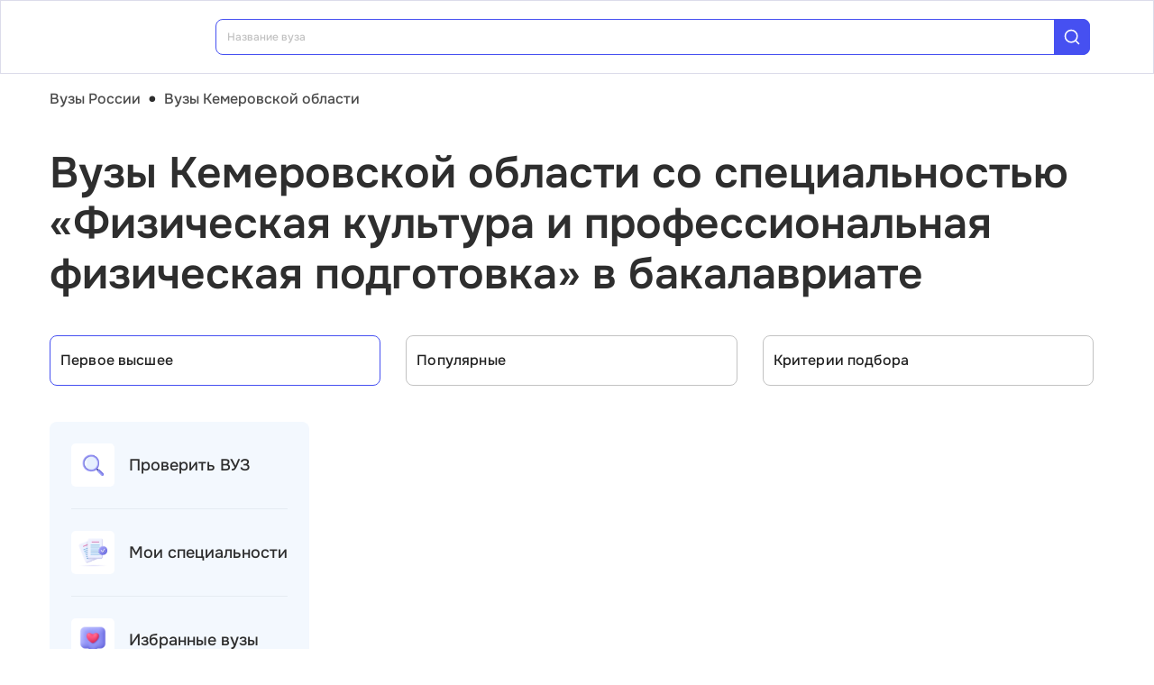

--- FILE ---
content_type: text/html; charset=utf-8
request_url: https://vuz.edunetwork.ru/42/?spec=2009
body_size: 24857
content:
<!DOCTYPE html><html lang=ru dir=ltr><head><title>Специальность «Физическая культура и профессиональная физическая подготовка» в бакалавриате — вузы Кемеровской области</title><meta name="yandex-verification" content="4ecf30ba0913113d" data-qmeta="yandexVerification"><meta name="google-site-verification" content="Xzk-kFTUwY8sGJqJwFgtsnv3JMd4E9N1yF1zx74Os90" data-qmeta="googleSiteVerification"><meta name="robots" content="noindex" data-qmeta="robots"><meta name="description" content="Все вузы Кемеровской области со специальностью Физическая культура и профессиональная физическая подготовка (44.06.01) в бакалавриате" data-qmeta="description"><meta name="keywords" content="Физическая культура и профессиональная физическая подготовка 44.06.01 вузы Кемеровской области университеты институты" data-qmeta="keywords"><meta property="og:title" content="Специальность «Физическая культура и профессиональная физическая подготовка» в бакалавриате — вузы Кемеровской области" data-qmeta="ogTitle"><meta name="og:description" content="Все вузы Кемеровской области со специальностью Физическая культура и профессиональная физическая подготовка (44.06.01) в бакалавриате" data-qmeta="ogDescription"><meta name="og:image" content="https://vuz.edunetwork.ru/favicon.ico" data-qmeta="ogImage"><meta property="og:type" content="website" data-qmeta="ogType"><meta property="og:site_name" content="Едунетворк – вузы и колледжи" data-qmeta="ogSiteName"><meta property="og:url" content="https://vuz.edunetwork.ru/42/" data-qmeta="ogUrl"><meta property="og:site" content="https://vuz.edunetwork.ru/42/" data-qmeta="ogSite"><link rel="canonical" href="https://vuz.edunetwork.ru/42/" data-qmeta="canonical"><script type="application/ld+json" data-qmeta="soBreadcrumbs">{"@context":"https://schema.org","@type":"BreadcrumbList","itemListElement":[{"@type":"ListItem","position":1,"name":"Вузы России","item":"https://vuz.edunetwork.ru/"},{"@type":"ListItem","position":2,"name":"Вузы Кемеровской области","item":"https://vuz.edunetwork.ru/42/"},{"@type":"ListItem","position":3,"name":"Вузы Кемеровской области со специальностью «Физическая культура и профессиональная физическая подготовка» в бакалавриате"}]}</script><script type="application/ld+json" data-qmeta="soPortalOrganization">{"@context":"https://schema.org","@type":"Organization","name":"Edunetwork","url":"https://vuz.edunetwork.ru","logo":"https://vuz.edunetwork.ru/img/logo.svg","contactPoint":{"@type":"ContactPoint","telephone":"+7-800-302-36-20","contactType":"customer service","availableLanguage":["Russian"]}}</script><script type="application/ld+json" data-qmeta="soPageListing">{"@context":"https://schema.org","@type":"ItemList","name":"Специальность «Физическая культура и профессиональная физическая подготовка» в бакалавриате — вузы Кемеровской области","description":"Все вузы Кемеровской области со специальностью Физическая культура и профессиональная физическая подготовка (44.06.01) в бакалавриате","url":"https://vuz.edunetwork.ru/42/","numberOfItems":2,"itemListElement":[{"@type":"ListItem","position":1,"url":"https://vuz.edunetwork.ru/42/17/v266/","name":"Кемеровский государственный университет"},{"@type":"ListItem","position":2,"url":"https://vuz.edunetwork.ru/42/17/v265/","name":"Кемеровский государственный институт культуры"}]}</script><script type="text/javascript" defer data-qmeta="yandexMetrika">(function(m,e,t,r,i,k,a){m[i]=m[i]||function(){(m[i].a=m[i].a||[]).push(arguments)};m[i].l=1*new Date();for(var j=0;j<document.scripts.length;j++){if(document.scripts[j].src===r){return}}k=e.createElement(t),a=e.getElementsByTagName(t)[0],k.async=1,k.src=r,a.parentNode.insertBefore(k,a)})(window,document,"script","https://mc.yandex.ru/metrika/tag.js","ym");ym(1493507,"init",{clickmap:true,trackLinks:true,accurateTrackBounce:true,webvisor:true});</script><script type="text/javascript" defer data-qmeta="googleTagManager">(function(w,d,s,l,i){w[l]=w[l]||[];w[l].push({"gtm.start":new Date().getTime(),event:"gtm.js"});var f=d.getElementsByTagName(s)[0],j=d.createElement(s),dl=l!="dataLayer"?"&l="+l:"";j.async=true;j.src="https://www.googletagmanager.com/gtm.js?id="+i+dl;f.parentNode.insertBefore(j,f)})(window,document,"script","dataLayer","GTM-T2WP5BF");</script><script type="text/javascript" defer data-qmeta="topMail">var _tmr = window._tmr || (window._tmr = []);_tmr.push({id: "3638565", type: "pageView", start: (new Date()).getTime()});(function (d, w, id) {if (d.getElementById(id)) return;var ts = d.createElement("script"); ts.type = "text/javascript"; ts.async = true; ts.id = id;ts.src = "https://top-fwz1.mail.ru/js/code.js";var f = function () {var s = d.getElementsByTagName("script")[0]; s.parentNode.insertBefore(ts, s);};if (w.opera == "[object Opera]") { d.addEventListener("DOMContentLoaded", f, false); } else { f(); }})(document, window, "tmr-code");</script><script type="text/javascript" defer data-qmeta="varioqub">
    (function(e, x, pe, r, i, me, nt){
    e[i]=e[i]||function(){(e[i].a=e[i].a||[]).push(arguments)},
    me=x.createElement(pe),me.async=1,me.src=r,nt=x.getElementsByTagName(pe)[0],me.addEventListener('error',function(){function cb(t){t=t[t.length-1],'function'==typeof t&&t({flags:{}})};Array.isArray(e[i].a)&&e[i].a.forEach(cb);e[i]=function(){cb(arguments)}}),nt.parentNode.insertBefore(me,nt)})
    (window, document, 'script', 'https://abt.s3.yandex.net/expjs/latest/exp.js', 'ymab');
    ymab('metrika.1493507', 'init'/*, {clientFeatures}, {callback}*/);
  </script><base href=/ ><meta charset=utf-8><meta name=format-detection content="telephone=no"><meta name=msapplication-tap-highlight content=no><meta name=viewport content="user-scalable=no,initial-scale=1,maximum-scale=1,minimum-scale=1,width=device-width"><link rel=apple-touch-icon sizes=180x180 href=/apple-touch-icon.png><link rel=icon type=image/png sizes=32x32 href=/favicon-32x32.png><link rel=icon type=image/png sizes=16x16 href=/favicon-16x16.png><link rel=manifest href=/site.webmanifest><link rel=mask-icon href=/safari-pinned-tab.svg color=#5bbad5><meta name=apple-mobile-web-app-title content=Edunetwork><meta name=application-name content=Edunetwork><meta name=msapplication-TileColor content=#da532c><meta name=theme-color content=#ffffff> <link rel="stylesheet" href="/css/vendor.34bc4b16.css"><link rel="stylesheet" href="/css/app.9ef9ac64.css"><link rel="stylesheet" href="/css/118.327e50dc.css"><link rel="stylesheet" href="/css/chunk-common.f3eebb63.css"><link rel="stylesheet" href="/css/293.0b47286b.css"></head><body class="desktop no-touch body--light" data-server-rendered><noscript data-qmeta="topMail"><div><img src="https://top-fwz1.mail.ru/counter?id=3638565;js=na" style="position:absolute;left:-9999px;" alt="Top.Mail.Ru" /></div></noscript><script id="qmeta-init">window.__Q_META__={"title":"Специальность «Физическая культура и профессиональная физическая подготовка» в бакалавриате — вузы Кемеровской области","meta":{"yandexVerification":{"name":"yandex-verification","content":"4ecf30ba0913113d"},"googleSiteVerification":{"name":"google-site-verification","content":"Xzk-kFTUwY8sGJqJwFgtsnv3JMd4E9N1yF1zx74Os90"},"robots":{"name":"robots","content":"noindex"},"description":{"name":"description","content":"Все вузы Кемеровской области со специальностью Физическая культура и профессиональная физическая подготовка (44.06.01) в бакалавриате"},"keywords":{"name":"keywords","content":"Физическая культура и профессиональная физическая подготовка 44.06.01 вузы Кемеровской области университеты институты"},"ogTitle":{"property":"og:title","content":"Специальность «Физическая культура и профессиональная физическая подготовка» в бакалавриате — вузы Кемеровской области"},"ogDescription":{"name":"og:description","content":"Все вузы Кемеровской области со специальностью Физическая культура и профессиональная физическая подготовка (44.06.01) в бакалавриате"},"ogImage":{"name":"og:image","content":"https://vuz.edunetwork.ru/favicon.ico"},"ogType":{"property":"og:type","content":"website"},"ogSiteName":{"property":"og:site_name","content":"Едунетворк – вузы и колледжи"},"ogUrl":{"property":"og:url","content":"https://vuz.edunetwork.ru/42/"},"ogSite":{"property":"og:site","content":"https://vuz.edunetwork.ru/42/"}},"link":{"canonical":{"rel":"canonical","href":"https://vuz.edunetwork.ru/42/"}},"htmlAttr":{},"bodyAttr":{},"script":{"soBreadcrumbs":{"type":"application/ld+json","innerHTML":"{\"@context\":\"https://schema.org\",\"@type\":\"BreadcrumbList\",\"itemListElement\":[{\"@type\":\"ListItem\",\"position\":1,\"name\":\"Вузы России\",\"item\":\"https://vuz.edunetwork.ru/\"},{\"@type\":\"ListItem\",\"position\":2,\"name\":\"Вузы Кемеровской области\",\"item\":\"https://vuz.edunetwork.ru/42/\"},{\"@type\":\"ListItem\",\"position\":3,\"name\":\"Вузы Кемеровской области со специальностью «Физическая культура и профессиональная физическая подготовка» в бакалавриате\"}]}"},"soPortalOrganization":{"type":"application/ld+json","innerHTML":"{\"@context\":\"https://schema.org\",\"@type\":\"Organization\",\"name\":\"Edunetwork\",\"url\":\"https://vuz.edunetwork.ru\",\"logo\":\"https://vuz.edunetwork.ru/img/logo.svg\",\"contactPoint\":{\"@type\":\"ContactPoint\",\"telephone\":\"+7-800-302-36-20\",\"contactType\":\"customer service\",\"availableLanguage\":[\"Russian\"]}}"},"soPageListing":{"type":"application/ld+json","innerHTML":"{\"@context\":\"https://schema.org\",\"@type\":\"ItemList\",\"name\":\"Специальность «Физическая культура и профессиональная физическая подготовка» в бакалавриате — вузы Кемеровской области\",\"description\":\"Все вузы Кемеровской области со специальностью Физическая культура и профессиональная физическая подготовка (44.06.01) в бакалавриате\",\"url\":\"https://vuz.edunetwork.ru/42/\",\"numberOfItems\":2,\"itemListElement\":[{\"@type\":\"ListItem\",\"position\":1,\"url\":\"https://vuz.edunetwork.ru/42/17/v266/\",\"name\":\"Кемеровский государственный университет\"},{\"@type\":\"ListItem\",\"position\":2,\"url\":\"https://vuz.edunetwork.ru/42/17/v265/\",\"name\":\"Кемеровский государственный институт культуры\"}]}"},"yandexMetrika":{"type":"text/javascript","innerHTML":"(function(m,e,t,r,i,k,a){m[i]=m[i]||function(){(m[i].a=m[i].a||[]).push(arguments)};m[i].l=1*new Date();for(var j=0;j<document.scripts.length;j++){if(document.scripts[j].src===r){return}}k=e.createElement(t),a=e.getElementsByTagName(t)[0],k.async=1,k.src=r,a.parentNode.insertBefore(k,a)})(window,document,\"script\",\"https://mc.yandex.ru/metrika/tag.js\",\"ym\");ym(1493507,\"init\",{clickmap:true,trackLinks:true,accurateTrackBounce:true,webvisor:true});","defer":true},"googleTagManager":{"type":"text/javascript","innerHTML":"(function(w,d,s,l,i){w[l]=w[l]||[];w[l].push({\"gtm.start\":new Date().getTime(),event:\"gtm.js\"});var f=d.getElementsByTagName(s)[0],j=d.createElement(s),dl=l!=\"dataLayer\"?\"&l=\"+l:\"\";j.async=true;j.src=\"https://www.googletagmanager.com/gtm.js?id=\"+i+dl;f.parentNode.insertBefore(j,f)})(window,document,\"script\",\"dataLayer\",\"GTM-T2WP5BF\");","defer":true},"topMail":{"type":"text/javascript","innerHTML":"var _tmr = window._tmr || (window._tmr = []);_tmr.push({id: \"3638565\", type: \"pageView\", start: (new Date()).getTime()});(function (d, w, id) {if (d.getElementById(id)) return;var ts = d.createElement(\"script\"); ts.type = \"text/javascript\"; ts.async = true; ts.id = id;ts.src = \"https://top-fwz1.mail.ru/js/code.js\";var f = function () {var s = d.getElementsByTagName(\"script\")[0]; s.parentNode.insertBefore(ts, s);};if (w.opera == \"[object Opera]\") { d.addEventListener(\"DOMContentLoaded\", f, false); } else { f(); }})(document, window, \"tmr-code\");","defer":true},"varioqub":{"type":"text/javascript","innerHTML":"\n    (function(e, x, pe, r, i, me, nt){\n    e[i]=e[i]||function(){(e[i].a=e[i].a||[]).push(arguments)},\n    me=x.createElement(pe),me.async=1,me.src=r,nt=x.getElementsByTagName(pe)[0],me.addEventListener('error',function(){function cb(t){t=t[t.length-1],'function'==typeof t&&t({flags:{}})};Array.isArray(e[i].a)&&e[i].a.forEach(cb);e[i]=function(){cb(arguments)}}),nt.parentNode.insertBefore(me,nt)})\n    (window, document, 'script', 'https://abt.s3.yandex.net/expjs/latest/exp.js', 'ymab');\n    ymab('metrika.1493507', 'init'/*, {clientFeatures}, {callback}*/);\n  ","defer":true}}}</script> <div id=q-app><!--[--><div class="q-layout q-layout--standard s-layout" style="min-height:0px;" tabindex="-1"><!----><!----><header class="q-header q-layout__section--marginal fixed-top m-header" style=""><div class="container"><div class="q-toolbar row no-wrap items-center m-header__toolbar" role="toolbar"><a href="https://edunetwork.ru" title="Edunetwork" class="m-header__logo"><div class="q-img q-img--menu" style="width:41px;" role="img" aria-label="Edunetwork-logo"><div style="padding-bottom:56.24929688378895%;"></div><div class="q-img__content absolute-full q-anchor--skip"></div></div></a><button class="q-btn q-btn-item non-selectable no-outline q-btn--flat q-btn--rectangle text-dark q-btn--actionable q-focusable q-hoverable q-btn--no-uppercase m-header__city-select gt-md a-ml-8 m-header--btn" style="" tabindex="0" type="button"><span class="q-focus-helper"></span><span class="q-btn__content text-center col items-center q-anchor--skip justify-center row no-wrap text-no-wrap"><span class="text-medium-s ellipsis">Кемеровская область</span><i class="q-icon notranslate material-symbols-outlined a-ml-8" style="" aria-hidden="true" role="presentation">expand_more</i></span></button><div class="a-header-org-search m-header__search"><div class="a-header-org-search__wrap"><label class="q-field row no-wrap items-start q-field--filled q-select q-field--auto-height q-select--with-input q-select--without-chips q-select--single a-header-org-search__search" style=""><!----><div class="q-field__inner relative-position col self-stretch"><div class="q-field__control relative-position row no-wrap bg-blue-gray text-stroke" tabindex="-1"><div class="q-field__control-container col relative-position row no-wrap q-anchor--skip"><div class="q-field__native row items-center"><input class="q-field__input q-placeholder col text-medium-xs" style="" value type="search" tabindex="0" role="combobox" aria-readonly="false" aria-autocomplete="list" aria-expanded="false" aria-controls="null_lb" placeholder="Название вуза"></div><!----></div><div class="q-field__append q-field__marginal row no-wrap items-center"><div class="a-header-org-search__append"><i class="q-icon" style="font-size:1.3rem;" aria-hidden="true" role="presentation"><svg viewBox="0 0 20 20"><use xlink:href="/icons/edu.svg?20251121-2125#search_1"></use></svg></i></div></div><!----><!----></div><!----></div><!----></label></div></div><div class="m-header__subdomains row gt-md"><a class="q-btn q-btn-item non-selectable no-outline q-btn--flat q-btn--rectangle q-btn--square text-white q-btn--actionable q-focusable q-hoverable q-btn--no-uppercase q-btn--square a-header-subdomain a-header-subdomain--active text-medium-s col a-mr-8" style="" tabindex="0"><span class="q-focus-helper"></span><span class="q-btn__content text-center col items-center q-anchor--skip justify-center row"><span class="block">Вузы</span></span></a><a class="q-btn q-btn-item non-selectable no-outline q-btn--flat q-btn--rectangle q-btn--square text-dark q-btn--actionable q-focusable q-hoverable q-btn--no-uppercase q-btn--square a-header-subdomain text-medium-s col" style="" tabindex="0" href="https://college.edunetwork.ru"><span class="q-focus-helper"></span><span class="q-btn__content text-center col items-center q-anchor--skip justify-center row"><span class="block">Колледжи</span></span></a></div><!----><button class="q-btn q-btn-item non-selectable no-outline q-btn--outline q-btn--rectangle text-primary q-btn--actionable q-focusable q-hoverable a-button text-medium-m m-header__login m-header__login--unauthorized a-button--sm gt-md m-header__login m-header__login--unauthorized a-button--sm gt-md" style="--0dd27626:unset;" tabindex="0" type="button"><span class="q-focus-helper"></span><span class="q-btn__content text-center col items-center q-anchor--skip justify-center row"><span class="block">Войти</span><!--[--><!--]--></span></button><!----><ul class="a-header-menu-list text-medium-s m-header__menu gt-md"><!--[--><li><a href="/100/" class=""><!--[-->Топ-100 Вузов<!--]--></a></li><li><a href="https://edunetwork.ru/test/prof/"><!--[-->Профтест<!--]--></a></li><li><a href="/42/ege/" class=""><!--[-->Калькулятор ЕГЭ/ОГЭ<!--]--></a></li><li><a href="https://edunetwork.ru/professions/"><!--[-->Каталог профессий<!--]--></a></li><li><a href="/abiturientam/" class=""><!--[-->Для абитуриентов<!--]--></a></li><li><a href="https://edunetwork.ru/blog/"><!--[-->Блог<!--]--></a></li><!--]--></ul></div></div><!----></header><div class="q-drawer-container"><aside class="q-drawer q-drawer--right q-layout--prevent-focus q-drawer--standard fixed" style="width:0px;transform:translateX(0px);top:128px;"><div class="q-drawer__content fit scroll column m-burger"><div class="q-scrollarea m-burger__scroll"><div class="q-scrollarea__container scroll relative-position fit hide-scrollbar"><div class="q-scrollarea__content absolute" style=""><!----><div class="container"><div class="q-list a-burger-item text-medium-s"><div class="q-item q-item-type row no-wrap q-item--clickable q-link cursor-pointer q-focusable q-hoverable a-menu-item text-dark" style="" role="listitem" tabindex="0"><div class="q-focus-helper" tabindex="-1"></div><div class="q-item__section column q-item__section--side justify-center q-item__section--avatar a-menu-item__icon"><i class="q-icon" style="font-size:1.375rem;" aria-hidden="true" role="presentation"><svg viewBox="0 0 23 22"><use xlink:href="/icons/edu.svg?20251121-2125#map_pin"></use></svg></i></div><div class="q-item__section column q-item__section--main justify-center"><div style="" class="q-item__label">Кемеровская область</div></div></div><!--[--><!--]--></div><div class="q-list a-burger-item text-medium-s m-burger__item"><div class="q-item q-item-type row no-wrap q-item--clickable q-link cursor-pointer q-focusable q-hoverable a-menu-item text-dark m-burger__item m-burger__item" style="" role="listitem" tabindex="0"><div class="q-focus-helper" tabindex="-1"></div><div class="q-item__section column q-item__section--side justify-center q-item__section--avatar a-menu-item__icon"><i class="q-icon" style="font-size:1.375rem;" aria-hidden="true" role="presentation"><svg viewBox="0 0 22 22"><use xlink:href="/icons/edu.svg?20251121-2125#account_circle"></use></svg></i></div><div class="q-item__section column q-item__section--main justify-center"><div style="" class="q-item__label">Войти в профиль</div></div></div><!--[--><!--]--></div><!----><a href="/favorites/org/" class=""><!--[--><div class="q-list a-burger-item text-medium-s m-burger__item"><div class="q-item q-item-type row no-wrap q-item--clickable q-link cursor-pointer q-focusable q-hoverable a-menu-item text-dark m-burger__item m-burger__item" style="" role="listitem" tabindex="0"><div class="q-focus-helper" tabindex="-1"></div><div class="q-item__section column q-item__section--side justify-center q-item__section--avatar a-menu-item__icon"><i class="q-icon" style="font-size:1.375rem;" aria-hidden="true" role="presentation"><svg viewBox="0 0 20 20"><use xlink:href="/icons/edu.svg?20251121-2125#favorite"></use></svg></i></div><div class="q-item__section column q-item__section--main justify-center"><div style="" class="q-item__label">Избранное</div></div></div><!--[--><!--]--></div><!--]--></a><a href="/100/" class=""><!--[--><div class="q-list a-burger-item text-medium-s m-burger__item"><div class="q-item q-item-type row no-wrap q-item--clickable q-link cursor-pointer q-focusable q-hoverable a-menu-item text-dark m-burger__item m-burger__item" style="" role="listitem" tabindex="0"><div class="q-focus-helper" tabindex="-1"></div><div class="q-item__section column q-item__section--side justify-center q-item__section--avatar a-menu-item__icon"><i class="q-icon" style="font-size:1.375rem;" aria-hidden="true" role="presentation"><svg viewBox="0 0 20 20"><use xlink:href="/icons/edu.svg?20251121-2125#chart_zoom"></use></svg></i></div><div class="q-item__section column q-item__section--main justify-center"><div style="" class="q-item__label">ТОП-100 Вузов</div></div></div><!--[--><!--]--></div><!--]--></a><div class="q-expansion-item q-item-type q-expansion-item--collapsed q-expansion-item--standard a-burger-expansion-item"><div class="q-expansion-item__container relative-position"><div class="q-item q-item-type row no-wrap q-item--clickable q-link cursor-pointer q-focusable q-hoverable a-burger-expansion-item__header" style="" role="button" tabindex="0" aria-expanded="false" aria-label="Расширять"><div class="q-focus-helper" tabindex="-1"></div><h6 class="a-burger-expansion-item__title"> Сервисы для абитуриентов </h6><div class="q-item__section column q-item__section--side justify-center q-focusable relative-position cursor-pointer a-burger-expansion-item__expansion-icon"><i class="q-icon notranslate material-symbols-outlined q-expansion-item__toggle-icon" style="" aria-hidden="true" role="presentation">keyboard_arrow_down</i></div></div><div class="q-expansion-item__content relative-position" style="display:none;"><!--[--><a href="/dist/" class=""><!--[--><div class="q-list a-burger-item text-medium-s"><div class="q-item q-item-type row no-wrap q-item--clickable q-link cursor-pointer q-focusable q-hoverable a-menu-item text-dark" style="" role="listitem" tabindex="0"><div class="q-focus-helper" tabindex="-1"></div><div class="q-item__section column q-item__section--side justify-center q-item__section--avatar a-menu-item__icon"><i class="q-icon notranslate material-symbols-outlined" style="font-size:;" aria-hidden="true" role="presentation">language</i></div><div class="q-item__section column q-item__section--main justify-center"><div style="" class="q-item__label">Образование дистанционно</div></div></div><!--[--><!--]--></div><!--]--></a><a href="/favorites/spec/" class=""><!--[--><div class="q-list a-burger-item text-medium-s"><div class="q-item q-item-type row no-wrap q-item--clickable q-link cursor-pointer q-focusable q-hoverable a-menu-item text-dark" style="" role="listitem" tabindex="0"><div class="q-focus-helper" tabindex="-1"></div><div class="q-item__section column q-item__section--side justify-center q-item__section--avatar a-menu-item__icon"><i class="q-icon" style="font-size:1.375rem;" aria-hidden="true" role="presentation"><svg viewBox="0 0 22 22"><use xlink:href="/icons/edu.svg?20251121-2125#book"></use></svg></i></div><div class="q-item__section column q-item__section--main justify-center"><div style="" class="q-item__label">Мои специальности</div></div></div><!--[--><!--]--></div><!--]--></a><a href="/42/ege/" class=""><!--[--><div class="q-list a-burger-item text-medium-s"><div class="q-item q-item-type row no-wrap q-item--clickable q-link cursor-pointer q-focusable q-hoverable a-menu-item text-dark" style="" role="listitem" tabindex="0"><div class="q-focus-helper" tabindex="-1"></div><div class="q-item__section column q-item__section--side justify-center q-item__section--avatar a-menu-item__icon"><i class="q-icon" style="font-size:1.375rem;" aria-hidden="true" role="presentation"><svg viewBox="0 0 22 22"><use xlink:href="/icons/edu.svg?20251121-2125#pencil"></use></svg></i></div><div class="q-item__section column q-item__section--main justify-center"><div style="" class="q-item__label">Вузы Кемеровской области по ЕГЭ</div></div></div><!--[--><!--]--></div><!--]--></a><a href="/42/openDays/" class=""><!--[--><div class="q-list a-burger-item text-medium-s"><div class="q-item q-item-type row no-wrap q-item--clickable q-link cursor-pointer q-focusable q-hoverable a-menu-item text-dark" style="" role="listitem" tabindex="0"><div class="q-focus-helper" tabindex="-1"></div><div class="q-item__section column q-item__section--side justify-center q-item__section--avatar a-menu-item__icon"><i class="q-icon" style="font-size:1.375rem;" aria-hidden="true" role="presentation"><svg viewBox="0 0 22 22"><use xlink:href="/icons/edu.svg?20251121-2125#book"></use></svg></i></div><div class="q-item__section column q-item__section--main justify-center"><div style="" class="q-item__label">Дни открытых дверей</div></div></div><!--[--><!--]--></div><!--]--></a><a href="https://edunetwork.ru/professions/"><!--[--><div class="q-list a-burger-item text-medium-s"><div class="q-item q-item-type row no-wrap q-item--clickable q-link cursor-pointer q-focusable q-hoverable a-menu-item text-dark" style="" role="listitem" tabindex="0"><div class="q-focus-helper" tabindex="-1"></div><div class="q-item__section column q-item__section--side justify-center q-item__section--avatar a-menu-item__icon"><i class="q-icon" style="font-size:1.375rem;" aria-hidden="true" role="presentation"><svg viewBox="0 0 20 21"><use xlink:href="/icons/edu.svg?20251121-2125#paper"></use></svg></i></div><div class="q-item__section column q-item__section--main justify-center"><div style="" class="q-item__label">Каталог профессий</div></div></div><!--[--><!--]--></div><!--]--></a><a href="/checkVuz/" class=""><!--[--><div class="q-list a-burger-item text-medium-s"><div class="q-item q-item-type row no-wrap q-item--clickable q-link cursor-pointer q-focusable q-hoverable a-menu-item text-dark" style="" role="listitem" tabindex="0"><div class="q-focus-helper" tabindex="-1"></div><div class="q-item__section column q-item__section--side justify-center q-item__section--avatar a-menu-item__icon"><i class="q-icon" style="font-size:1.375rem;" aria-hidden="true" role="presentation"><svg viewBox="0 0 20 21"><use xlink:href="/icons/edu.svg?20251121-2125#search_in_rectangle"></use></svg></i></div><div class="q-item__section column q-item__section--main justify-center"><div style="" class="q-item__label">Проверить вуз</div></div></div><!--[--><!--]--></div><!--]--></a><a href="https://edunetwork.ru/test/prof/"><!--[--><div class="q-list a-burger-item text-medium-s"><div class="q-item q-item-type row no-wrap q-item--clickable q-link cursor-pointer q-focusable q-hoverable a-menu-item text-dark" style="" role="listitem" tabindex="0"><div class="q-focus-helper" tabindex="-1"></div><div class="q-item__section column q-item__section--side justify-center q-item__section--avatar a-menu-item__icon"><i class="q-icon" style="font-size:1.375rem;" aria-hidden="true" role="presentation"><svg viewBox="0 0 20 21"><use xlink:href="/icons/edu.svg?20251121-2125#quiz_cards"></use></svg></i></div><div class="q-item__section column q-item__section--main justify-center"><div style="" class="q-item__label">Профтест</div></div></div><!--[--><!--]--></div><!--]--></a><a href="/42/map/" class=""><!--[--><div class="q-list a-burger-item text-medium-s"><div class="q-item q-item-type row no-wrap q-item--clickable q-link cursor-pointer q-focusable q-hoverable a-menu-item text-dark" style="" role="listitem" tabindex="0"><div class="q-focus-helper" tabindex="-1"></div><div class="q-item__section column q-item__section--side justify-center q-item__section--avatar a-menu-item__icon"><i class="q-icon" style="font-size:1.375rem;" aria-hidden="true" role="presentation"><svg viewBox="0 0 20 21"><use xlink:href="/icons/edu.svg?20251121-2125#library"></use></svg></i></div><div class="q-item__section column q-item__section--main justify-center"><div style="" class="q-item__label">Вузы Кемеровской области на карте</div></div></div><!--[--><!--]--></div><!--]--></a><a href="https://edunetwork.ru/blog/"><!--[--><div class="q-list a-burger-item text-medium-s"><div class="q-item q-item-type row no-wrap q-item--clickable q-link cursor-pointer q-focusable q-hoverable a-menu-item text-dark" style="" role="listitem" tabindex="0"><div class="q-focus-helper" tabindex="-1"></div><div class="q-item__section column q-item__section--side justify-center q-item__section--avatar a-menu-item__icon"><i class="q-icon" style="font-size:1.375rem;" aria-hidden="true" role="presentation"><svg viewBox="0 0 20 20"><use xlink:href="/icons/edu.svg?20251121-2125#post_add"></use></svg></i></div><div class="q-item__section column q-item__section--main justify-center"><div style="" class="q-item__label">Блог</div></div></div><!--[--><!--]--></div><!--]--></a><!--]--></div></div></div><div class="q-tabs row no-wrap items-center q-tabs--not-scrollable q-tabs--vertical q-tabs__arrows--inside q-tabs--mobile-without-arrows text-medium-m a-switcher a-my-24" role="tablist"><!----><div class="q-tabs__content scroll--mobile row no-wrap items-center self-stretch hide-scrollbar relative-position q-tabs__content--align-justify"><!--[--><div class="q-tab relative-position self-stretch flex flex-center text-center q-tab--inactive q-tab--no-caps q-focusable q-hoverable cursor-pointer text-medium-m" tabindex="0" role="tab" aria-selected="false"><div class="q-focus-helper" tabindex="-1"></div><div class="q-tab__content self-stretch flex-center relative-position q-anchor--skip non-selectable column"><div class="q-tab__label">Вузы</div></div><div class="q-tab__indicator absolute-right"></div></div><div class="q-tab relative-position self-stretch flex flex-center text-center q-tab--inactive q-tab--no-caps q-focusable q-hoverable cursor-pointer text-medium-m" tabindex="0" role="tab" aria-selected="false"><div class="q-focus-helper" tabindex="-1"></div><div class="q-tab__content self-stretch flex-center relative-position q-anchor--skip non-selectable column"><div class="q-tab__label">Колледжи</div></div><div class="q-tab__indicator absolute-right"></div></div><!--]--></div><i class="q-icon notranslate material-symbols-outlined q-tabs__arrow q-tabs__arrow--left absolute q-tab__icon" style="" aria-hidden="true" role="presentation">keyboard_arrow_up</i><i class="q-icon notranslate material-symbols-outlined q-tabs__arrow q-tabs__arrow--right absolute q-tab__icon q-tabs__arrow--faded" style="" aria-hidden="true" role="presentation">keyboard_arrow_down</i></div></div></div><!----></div><!----><div class="q-scrollarea__bar q-scrollarea__bar--v absolute-right q-scrollarea__bar--invisible" style="" aria-hidden="true"></div><div class="q-scrollarea__bar q-scrollarea__bar--h absolute-bottom q-scrollarea__bar--invisible" style="" aria-hidden="true"></div><div class="q-scrollarea__thumb q-scrollarea__thumb--v absolute-right q-scrollarea__thumb--invisible" style="top:0px;height:0px;" aria-hidden="true"></div><div class="q-scrollarea__thumb q-scrollarea__thumb--h absolute-bottom q-scrollarea__thumb--invisible" style="left:0px;width:0px;" aria-hidden="true"></div></div></div></aside></div><!--[--><!--[--><div class="a-mt-16"><div class="m-breadcrumbs container-scrollable m-breadcrumbs--standard"><div class="q-breadcrumbs m-breadcrumbs__breadcrumbs text-medium-m"><div class="flex items-center justify-start q-gutter-sm"><div class="flex items-center text-primary"><a class="q-breadcrumbs__el q-link flex inline items-center relative-position q-link--focusable q-router-link--active m-breadcrumbs__breadcrumbs-el" href="/">Вузы России</a></div><div class="q-breadcrumbs__separator">•</div><div class="flex items-center q-breadcrumbs--last"><a class="q-breadcrumbs__el q-link flex inline items-center relative-position q-link--focusable q-router-link--exact-active q-router-link--active m-breadcrumbs__breadcrumbs-el" href="/42/">Вузы Кемеровской области</a></div></div></div></div></div><section class="s-main-section"><div class="container"><!--[--><h1 class="h1-listing">Вузы Кемеровской области со специальностью «Физическая культура и профессиональная физическая подготовка» в бакалавриате</h1><!--]--></div><!----></section><section class="s-main-section s-ls-filter-mobile a-mt-40 xs"><div class="container"><!--[--><div class="row q-gutter-sm no-wrap"><button class="q-btn q-btn-item non-selectable no-outline q-btn--unelevated q-btn--rectangle bg-blue-gray text-dark q-btn--actionable q-focusable q-hoverable a-button text-medium-m col-grow items-start s-ls-filter-mobile__button a-button--border-light-blue-stroke col-grow items-start s-ls-filter-mobile__button a-button--border-light-blue-stroke" style="--0dd27626:1.25rem;" tabindex="0" type="button"><span class="q-focus-helper"></span><span class="q-btn__content text-center col items-center q-anchor--skip justify-center row"><i class="q-icon" style="" aria-hidden="true" role="img"><svg viewBox="0 0 20 20"><use xlink:href="/icons/edu.svg#tune"></use></svg></i><!--[--><div class="flex justify-between items-center col-grow"><span>Фильтры</span><div class="q-badge flex inline items-center no-wrap q-badge--single-line bg-blue-button text-white q-badge--rounded s-ls-filter-mobile__filter-count a-pa-0 flex flex-center text-semibold-s" style="" role="status">1</div></div><!--]--></span></button><button class="q-btn q-btn-item non-selectable no-outline q-btn--unelevated q-btn--rectangle bg-blue-gray text-dark q-btn--actionable q-focusable q-hoverable a-button text-medium-m s-ls-filter-mobile__button a-button--border-light-blue-stroke a-button--equal-sides s-ls-filter-mobile__button a-button--border-light-blue-stroke a-button--equal-sides" style="--0dd27626:1.25rem;" tabindex="0" type="button"><span class="q-focus-helper"></span><span class="q-btn__content text-center col items-center q-anchor--skip justify-center row"><i class="q-icon" style="" aria-hidden="true" role="img"><svg viewBox="0 0 20 20"><use xlink:href="/icons/edu.svg#swap_vert"></use></svg></i><!--[--><!--]--></span></button><button class="q-btn q-btn-item non-selectable no-outline q-btn--unelevated q-btn--rectangle bg-blue-gray text-dark q-btn--actionable q-focusable q-hoverable a-button text-medium-m s-ls-filter-mobile__button a-button--border-light-blue-stroke a-button--equal-sides s-ls-filter-mobile__button a-button--border-light-blue-stroke a-button--equal-sides" style="--0dd27626:1.25rem;" tabindex="0" type="button"><span class="q-focus-helper"></span><span class="q-btn__content text-center col items-center q-anchor--skip justify-center row"><i class="q-icon" style="" aria-hidden="true" role="img"><svg viewBox="0 0 20 20"><use xlink:href="/icons/edu.svg#search_1"></use></svg></i><!--[--><!--]--></span></button></div><!----><!----><!----><!--]--></div><!----></section><section class="s-main-section s-ls-filter a-mt-40 xs-hide"><div class="container"><!--[--><div class="row q-col-gutter-md"><!----><label class="q-field row no-wrap items-start q-field--outlined q-select q-field--auto-height q-select--without-input q-select--without-chips q-select--single q-field--float a-ls-filter col-xs-12 col-sm-6 col-md-4 a-ls-filter--blue-button" style=""><!----><div class="q-field__inner relative-position col self-stretch"><div class="q-field__control relative-position row no-wrap" tabindex="-1"><div class="q-field__control-container col relative-position row no-wrap q-anchor--skip"><div class="q-field__native row items-center"><span>Первое высшее</span><input class="q-select__focus-target" value="Первое высшее" readonly tabindex="0" role="combobox" aria-readonly="false" aria-autocomplete="none" aria-expanded="false" aria-controls="null_lb"></div><!----></div><div class="q-field__append q-field__marginal row no-wrap items-center q-anchor--skip"><i class="q-icon notranslate material-symbols-outlined q-select__dropdown-icon" style="" aria-hidden="true" role="presentation">expand_more</i></div><!----></div><!----></div><div class="q-field__after q-field__marginal row no-wrap items-center"><ul class="m-modal-links m-modal-levels"><!--[--><li><a href="/42/sec/" title="Второе высшее">Второе высшее</a></li><li><a href="/42/mag/" title="Магистратура">Магистратура</a></li><li><a href="/42/phd/" title="Аспирантура">Аспирантура</a></li><!--]--></ul></div></label><label class="q-field row no-wrap items-start q-field--outlined q-select q-field--auto-height q-select--without-input q-select--without-chips q-select--single q-field--float a-ls-filter col-xs-12 col-sm-6 col-md-4" style=""><!----><div class="q-field__inner relative-position col self-stretch"><div class="q-field__control relative-position row no-wrap" tabindex="-1"><div class="q-field__control-container col relative-position row no-wrap q-anchor--skip"><div class="q-field__native row items-center"><span>Популярные</span><input class="q-select__focus-target" value="Популярные" readonly tabindex="0" role="combobox" aria-readonly="false" aria-autocomplete="none" aria-expanded="false" aria-controls="null_lb"></div><!----></div><div class="q-field__append q-field__marginal row no-wrap items-center"><!--[--><i class="q-icon notranslate material-symbols-outlined" style="transform:rotate(90deg);" aria-hidden="true" role="presentation">sync_alt</i><!--]--></div><!----><!----></div><!----></div><div class="q-field__after q-field__marginal row no-wrap items-center"><ul class="m-modal-links m-modal-sortmodes"><!--[--><li><a href="/42/?sort=10" title="По бюджетным местам">По бюджетным местам</a></li><li><a href="/42/?sort=21" title="По стоимости обучения">По стоимости обучения</a></li><li><a href="/42/?sort=31" title="Низкий проходной балл">Низкий проходной балл</a></li><li><a href="/42/?sort=40" title="По количеству специальностей">По количеству специальностей</a></li><!--]--></ul></div></label><label class="q-field row no-wrap items-start q-field--outlined q-select q-field--auto-height q-select--without-input q-select--without-chips q-select--single q-field--float a-ls-filter col-xs-12 col-sm-6 col-md-4" style=""><!----><div class="q-field__inner relative-position col self-stretch"><div class="q-field__control relative-position row no-wrap" tabindex="-1"><div class="q-field__control-container col relative-position row no-wrap q-anchor--skip"><div class="q-field__native row items-center"><span>Критерии подбора</span><input class="q-select__focus-target" value="Критерии подбора" readonly tabindex="0" role="combobox" aria-readonly="false" aria-autocomplete="none" aria-expanded="false" aria-controls="null_lb"></div><!----></div><div class="q-field__append q-field__marginal row no-wrap items-center q-anchor--skip"><i class="q-icon notranslate material-symbols-outlined q-select__dropdown-icon" style="" aria-hidden="true" role="presentation">expand_more</i></div><!----></div><!----></div><div class="q-field__after q-field__marginal row no-wrap items-center"><ul class="m-modal-links m-modal-variants"><!--[--><li><a href="/42/?gos=y" title="Государственный">Государственный</a></li><li><a href="/42/?free=y" title="Бюджетные места">Бюджетные места</a></li><li><a href="/42/?hos=y" title="Общежитие">Общежитие</a></li><!--]--></ul></div></label><!----><!----><!----></div><!--]--></div><!----></section><!----><div class="s-two-columns container"><main class="s-two-columns__main a-mt-40"><div class="s-two-columns__integration"><!----><div class="m-listing-side m-listing-side--bottom-hidden md"><!--[--><!--]--><div class="m-listing-side__section m-listing-side--rounded-accent m-listing-side--bigger-icons m-listing-side__top"><!--[--><!--[--><a href="/checkVuz/" class="m-listing-side__item"><div class="m-listing-side__icon"><img src="/3dicons/magnify.webp" style="width:24px;" alt></div><div class="m-listing-side__title-wrapper"><div class="m-listing-side__title text-medium-l">Проверить ВУЗ</div><!----></div></a><!--]--><!--[--><a href="/favorites/spec" class="m-listing-side__item"><div class="m-listing-side__icon"><img src="/3dicons/docs.webp" style="width:32px;" alt></div><div class="m-listing-side__title-wrapper"><div class="m-listing-side__title text-medium-l">Мои специальности</div><!----></div></a><!--]--><!--[--><a href="/favorites/org" class="m-listing-side__item"><div class="m-listing-side__icon"><img src="img/main/pill-icon-budget.webp" style="width:32px;" alt></div><div class="m-listing-side__title-wrapper"><div class="m-listing-side__title text-medium-l">Избранные вузы</div><!----></div></a><!--]--><!--]--></div><div class="m-listing-side__section m-listing-side__bottom"><!--[--><!--[--><a href="/dist/" class="m-listing-side__item"><div class="m-listing-side__icon"><img src="/img/remote.png" style="width:32px;" alt></div><div class="m-listing-side__title-wrapper"><div class="m-listing-side__title text-medium-l">Образование дистанционно</div><!----></div></a><!--]--><!--]--></div><!----></div></div><section class="s-vuz-brief"><!--[--><!--[--><div class="m-listing-card"><div class="m-listing-card__wrap"><i class="q-icon notranslate material-symbols-outlined m-listing-card__icon m-listing-card__like" style="font-size:1.25rem;" aria-hidden="true" role="presentation" title="Добавить в избранное ">favorite</i><!----><div class="m-listing-cardlogo md"><a href="/42/17/v266/" class=""><!--[--><div class="q-img q-img--menu m-listing-cardlogo__img" style="" role="img" title="https://storage.edunetwork.ru/vuz/244/logo/logo.jpg"><div style="padding-bottom:100%;"></div><div class="q-img__content absolute-full q-anchor--skip"></div></div><!--]--></a></div><div class="m-listing-card__content"><div class="m-listing-card__head"><div class="m-listing-cardlogo m-listing-card__logo"><a href="/42/17/v266/" class=""><!--[--><div class="q-img q-img--menu m-listing-cardlogo__img" style="" role="img" title="https://storage.edunetwork.ru/vuz/244/logo/logo.jpg"><div style="padding-bottom:100%;"></div><div class="q-img__content absolute-full q-anchor--skip"></div></div><!--]--></a></div><div class="m-listing-card__title-wrapper"><div class="m-listing-card__top-badges a-mb-20"><!----><!----></div><a href="/42/17/v266/" class="text-dark"><!--[--><h4 class="m-listing-card__title">Кемеровский государственный университет</h4><!--]--></a><!----></div></div><div class="m-listing-card__info"><!--[--><div class="m-listing-card__info-column"><div class="m-listing-card__label text-medium-s"><span class="gt-xs">Тип:</span><span class="xs">Тип:</span></div><div class="m-listing-card__value text-medium-s">Государственный</div></div><div class="m-listing-card__info-column"><div class="m-listing-card__label text-medium-s"><span class="gt-xs">Бюджетные места:</span><span class="xs">Бюджет</span></div><div class="m-listing-card__value text-medium-s">Есть</div></div><div class="m-listing-card__info-column"><div class="m-listing-card__label text-medium-s"><span class="gt-xs">Направление:</span><span class="xs">Направление:</span></div><div class="m-listing-card__value text-medium-s">Юридические вузы</div></div><div class="m-listing-card__info-column"><div class="m-listing-card__label text-medium-s"><span class="gt-xs">Минимальный балл:</span><span class="xs">Мин. балл</span></div><div class="m-listing-card__value text-medium-s">64.0</div></div><!--]--></div></div><div class="m-listing-card__actions-container"><div class="m-listing-card__actions"><button class="q-btn q-btn-item non-selectable no-outline q-btn--unelevated q-btn--rectangle bg-primary text-white q-btn--actionable q-focusable q-hoverable a-button text-medium-m a-button--card a-button--wide a-button--card a-button--wide" style="--0dd27626:unset;" tabindex="0" type="button"><span class="q-focus-helper"></span><span class="q-btn__content text-center col items-center q-anchor--skip justify-center row"><span class="block">Оставить заявку</span><!--[--><!--]--></span></button><a class="q-btn q-btn-item non-selectable no-outline q-btn--outline q-btn--rectangle text-primary q-btn--actionable q-focusable q-hoverable a-button text-medium-m a-button--card a-button--wide a-button--card a-button--wide" style="--0dd27626:unset;" tabindex="0" href="/42/17/v266/"><span class="q-focus-helper"></span><span class="q-btn__content text-center col items-center q-anchor--skip justify-center row"><span class="block">Подробнее</span><!--[--><!--]--></span></a></div></div></div><!----></div><!--]--><!--[--><div class="m-listing-card"><div class="m-listing-card__wrap"><i class="q-icon notranslate material-symbols-outlined m-listing-card__icon m-listing-card__like" style="font-size:1.25rem;" aria-hidden="true" role="presentation" title="Добавить в избранное ">favorite</i><!----><div class="m-listing-cardlogo md"><a href="/42/17/v265/" class=""><!--[--><div class="q-img q-img--menu m-listing-cardlogo__img" style="" role="img" title="https://storage.edunetwork.ru/vuz/243/logo/logo.jpg"><div style="padding-bottom:100%;"></div><div class="q-img__content absolute-full q-anchor--skip"></div></div><!--]--></a></div><div class="m-listing-card__content"><div class="m-listing-card__head"><div class="m-listing-cardlogo m-listing-card__logo"><a href="/42/17/v265/" class=""><!--[--><div class="q-img q-img--menu m-listing-cardlogo__img" style="" role="img" title="https://storage.edunetwork.ru/vuz/243/logo/logo.jpg"><div style="padding-bottom:100%;"></div><div class="q-img__content absolute-full q-anchor--skip"></div></div><!--]--></a></div><div class="m-listing-card__title-wrapper"><div class="m-listing-card__top-badges a-mb-20"><!----><!----></div><a href="/42/17/v265/" class="text-dark"><!--[--><h4 class="m-listing-card__title">Кемеровский государственный институт культуры</h4><!--]--></a><!----></div></div><div class="m-listing-card__info"><!--[--><div class="m-listing-card__info-column"><div class="m-listing-card__label text-medium-s"><span class="gt-xs">Тип:</span><span class="xs">Тип:</span></div><div class="m-listing-card__value text-medium-s">Государственный</div></div><div class="m-listing-card__info-column"><div class="m-listing-card__label text-medium-s"><span class="gt-xs">Бюджетные места:</span><span class="xs">Бюджет</span></div><div class="m-listing-card__value text-medium-s">Есть</div></div><div class="m-listing-card__info-column"><div class="m-listing-card__label text-medium-s"><span class="gt-xs">Направление:</span><span class="xs">Направление:</span></div><div class="m-listing-card__value text-medium-s">Театральные вузы</div></div><div class="m-listing-card__info-column"><div class="m-listing-card__label text-medium-s"><span class="gt-xs">Минимальный балл:</span><span class="xs">Мин. балл</span></div><div class="m-listing-card__value text-medium-s">57.5</div></div><!--]--></div></div><div class="m-listing-card__actions-container"><div class="m-listing-card__actions"><button class="q-btn q-btn-item non-selectable no-outline q-btn--unelevated q-btn--rectangle bg-primary text-white q-btn--actionable q-focusable q-hoverable a-button text-medium-m a-button--card a-button--wide a-button--card a-button--wide" style="--0dd27626:unset;" tabindex="0" type="button"><span class="q-focus-helper"></span><span class="q-btn__content text-center col items-center q-anchor--skip justify-center row"><span class="block">Оставить заявку</span><!--[--><!--]--></span></button><a class="q-btn q-btn-item non-selectable no-outline q-btn--outline q-btn--rectangle text-primary q-btn--actionable q-focusable q-hoverable a-button text-medium-m a-button--card a-button--wide a-button--card a-button--wide" style="--0dd27626:unset;" tabindex="0" href="/42/17/v265/"><span class="q-focus-helper"></span><span class="q-btn__content text-center col items-center q-anchor--skip justify-center row"><span class="block">Подробнее</span><!--[--><!--]--></span></a></div></div></div><!----></div><!--]--><!--[--><div class="m-quiz-card m-quiz-card--start"><div class="m-quiz-card__head"><h4 class="m-quiz-card__title"> Подберём вуз мечты </h4><p class="m-quiz-card__subtitle text-regular-m"> Ответьте на 5 простых вопросов, и мы составим список наиболее подходящих для вас вузов </p></div><div class="a-simple-quiz"><div class="a-simple-quiz__main"><h5 class="a-simple-quiz__question">К каким профессиям вы больше склонны?</h5><div class="a-simple-quiz__options a-simple-quiz__options--buttons"><!--[--><div class="a-simple-quiz__option text-regular-s a-simple-quiz__option--active"><span class="a-simple-quiz__radio"></span><span>Гуманитарным</span></div><div class="a-simple-quiz__option text-regular-s"><span class="a-simple-quiz__radio"></span><span>Техническим</span></div><div class="a-simple-quiz__option text-regular-s"><span class="a-simple-quiz__radio"></span><span>Творческим</span></div><div class="a-simple-quiz__option text-regular-s"><span class="a-simple-quiz__radio"></span><span>Медицинским</span></div><!--]--></div></div><div class="a-simple-quiz__controls a-mt-24"><div class="a-simple-quiz__buttons"><button class="q-btn q-btn-item non-selectable no-outline q-btn--outline q-btn--rectangle text-primary q-btn--actionable q-focusable q-hoverable a-button text-medium-m a-simple-quiz__prev text-medium-s a-simple-quiz__prev text-medium-s" style="--0dd27626:unset;" tabindex="0" type="button" disabled><span class="q-focus-helper"></span><span class="q-btn__content text-center col items-center q-anchor--skip justify-center row"><i class="q-icon on-left notranslate material-symbols-outlined" style="" aria-hidden="true" role="img">arrow_back_ios</i><span class="block">Назад</span><!--[--><!--]--></span></button><button class="q-btn q-btn-item non-selectable no-outline q-btn--unelevated q-btn--rectangle bg-primary text-white q-btn--actionable q-focusable q-hoverable a-button text-medium-m a-simple-quiz__next text-medium-s a-simple-quiz__next text-medium-s" style="--0dd27626:unset;" tabindex="0" type="button"><span class="q-focus-helper"></span><span class="q-btn__content text-center col items-center q-anchor--skip justify-center row"><span class="block">Далее</span><!--[--><!--]--><i class="q-icon on-right notranslate material-symbols-outlined" style="" aria-hidden="true" role="img">arrow_forward_ios</i></span></button></div><div class="a-simple-quiz__indicator"><span class="text-medium-l"> Шаг 1/5</span></div></div></div></div><!--]--><!--]--></section><div class="s-ls-custom-tags a-mt-24"><div class="row justify-center q-col-gutter-md text-regular-m"><!--[--><a href="/42/po-prohodnomu-ballu/" class="col-xs-12 col-sm-shrink">С низким баллом на бюджет</a><a href="/42/posle-kolledzh/" class="col-xs-12 col-sm-shrink">Вузы после колледжей</a><a href="/42/rejting/" class="col-xs-12 col-sm-shrink">Рейтинг вузов</a><a href="/42/vuz-without-ege/" class="col-xs-12 col-sm-shrink">Вузы без ЕГЭ</a><!--]--></div></div><!----></main><aside class="gt-md s-two-columns__sidebar a-mt-40"><div class="m-listing-side"><!--[--><!--]--><div class="m-listing-side__section m-listing-side--rounded-accent m-listing-side--bigger-icons m-listing-side__top"><!--[--><!--[--><a href="/42/ege/" class="m-listing-side__item"><div class="m-listing-side__icon"><img src="/3dicons/hat.webp" style="width:32px;" alt></div><div class="m-listing-side__title-wrapper"><div class="m-listing-side__title text-medium-l">ВУЗы Кемеровской области по ЕГЭ</div><!----></div></a><!--]--><!--[--><a href="/checkVuz/" class="m-listing-side__item"><div class="m-listing-side__icon"><img src="/3dicons/magnify.webp" style="width:24px;" alt></div><div class="m-listing-side__title-wrapper"><div class="m-listing-side__title text-medium-l">Проверить ВУЗ</div><!----></div></a><!--]--><!--[--><a href="/favorites/spec" class="m-listing-side__item"><div class="m-listing-side__icon"><img src="/3dicons/docs.webp" style="width:32px;" alt></div><div class="m-listing-side__title-wrapper"><div class="m-listing-side__title text-medium-l">Мои специальности</div><!----></div></a><!--]--><!--[--><a href="/favorites/org" class="m-listing-side__item"><div class="m-listing-side__icon"><img src="img/main/pill-icon-budget.webp" style="width:32px;" alt></div><div class="m-listing-side__title-wrapper"><div class="m-listing-side__title text-medium-l">Избранные вузы</div><!----></div></a><!--]--><!--]--></div><div class="m-listing-side__section m-listing-side__bottom"><!--[--><!--[--><a href="/dist/" class="m-listing-side__item"><div class="m-listing-side__icon"><img src="/img/remote.png" style="width:32px;" alt></div><div class="m-listing-side__title-wrapper"><div class="m-listing-side__title text-medium-l">Образование дистанционно</div><!----></div></a><!--]--><!--]--></div><!----></div></aside></div><section class="s-main-section s-static-text"><div class="container"><!--[--><!----><div class="text-regular-m text-gray"><!--[--><p> Подробнее о специальности <a href="/specs/2009/" class="">Физическая культура и профессиональная физическая подготовка</a></p><!----><!--]--></div><!--]--></div><!----></section><div id="quiz" class="s-quiz s-quiz--listing"><div class="container"><div class="q-img q-img--menu s-quiz__img" style="" role="img"><div style="padding-bottom:56.24929688378895%;"></div><div class="q-img__content absolute-full q-anchor--skip"></div></div><div class="s-quiz__head"><h2 class="s-quiz__title"> Подбери программу обучения </h2><p class="s-quiz__subtitle text-regular-m"> Пройди тест, получи свою идеальную подборку и полезные материалы для поступающих от Edunetwork </p></div><div class="quiz-questions"><div class="quiz-questions__options-wrap"><h5 class="quiz-questions__question">Какой уровень образования интересует на данный момент?</h5><div class="quiz-questions__options"><!--[--><div class="a-quiz-option"><div class="a-quiz-option__option text-regular-s"><span class="a-quiz-option__radio"></span><span>Колледж</span></div></div><div class="a-quiz-option"><div class="a-quiz-option__option text-regular-s"><span class="a-quiz-option__radio"></span><span>Бакалавриат</span></div></div><div class="a-quiz-option"><div class="a-quiz-option__option text-regular-s"><span class="a-quiz-option__radio"></span><span>Второе высшее образование</span></div></div><div class="a-quiz-option"><div class="a-quiz-option__option text-regular-s"><span class="a-quiz-option__radio"></span><span>Магистратура</span></div></div><div class="a-quiz-option"><div class="a-quiz-option__option text-regular-s"><span class="a-quiz-option__radio"></span><span>Аспирантура</span></div></div><div class="a-quiz-option"><div class="a-quiz-option__option text-regular-s"><span class="a-quiz-option__radio"></span><span>MBA</span></div></div><div class="a-quiz-option"><div class="a-quiz-option__option text-regular-s"><span class="a-quiz-option__radio"></span><span>Курсы повышения квалификации</span></div></div><div class="a-quiz-option"><div class="a-quiz-option__option text-regular-s"><span class="a-quiz-option__radio"></span><span>Репетиторство</span></div></div><div class="a-quiz-option"><div class="a-quiz-option__option text-regular-s"><span class="a-quiz-option__radio"></span><span>Онлайн-школа</span></div></div><!--]--></div><div class="quiz-questions__buttons"><button class="q-btn q-btn-item non-selectable no-outline q-btn--outline q-btn--rectangle text-primary q-btn--actionable q-focusable q-hoverable a-button text-medium-m quiz-questions__prev text-medium-s quiz-questions__prev text-medium-s" style="--0dd27626:unset;" tabindex="0" type="button" disabled><span class="q-focus-helper"></span><span class="q-btn__content text-center col items-center q-anchor--skip justify-center row"><i class="q-icon on-left notranslate material-symbols-outlined" style="" aria-hidden="true" role="img">arrow_back_ios</i><span class="block">Назад</span><!--[--><!--]--></span></button><!----></div></div></div></div><div class="a-running-line s-quiz__line"><!----><div class="a-running-line__inner"><div class="a-running-line__line"><!--[--><span class="text-white">ПЕРСОНАЛЬНАЯ ПОДБОРКА ПРОГРАММ</span><span class="text-white">ЧЕК-ЛИСТ В ПОДАРОК</span><span class="text-white">БЕСПЛАТНАЯ КОНСУЛЬТАЦИЯ</span><!--]--></div><div class="a-running-line__line"><!--[--><span class="text-white">ПЕРСОНАЛЬНАЯ ПОДБОРКА ПРОГРАММ</span><span class="text-white">ЧЕК-ЛИСТ В ПОДАРОК</span><span class="text-white">БЕСПЛАТНАЯ КОНСУЛЬТАЦИЯ</span><!--]--></div></div></div></div><!--]--><footer class="footer a-mb-56 md:a-mb-0"><div class="m-footer-top footer__top"><div class="m-footer-top__full container gt-sm"><!--[--><ul class="m-footer-top__column"><!--[--><li class="text-h6"><a href="https://vuz.edunetwork.ru/">Вузы</a></li><li class="text-regular-xs"><a href="https://vuz.edunetwork.ru/77/">Вузы Москвы</a></li><li class="text-regular-xs"><a href="https://vuz.edunetwork.ru/100/">Вузы России</a></li><li class="text-regular-xs"><a href="https://vuz.edunetwork.ru/77/d9/">Медицинские вузы Москвы</a></li><li class="text-regular-xs"><a href="https://vuz.edunetwork.ru/77/d1/">Технические вузы Москвы</a></li><li class="text-regular-xs"><a href="https://vuz.edunetwork.ru/77/d8/">Педагогические вузы Москвы</a></li><li class="text-regular-xs"><a href="https://vuz.edunetwork.ru/77/d46/">Психологические вузы Москвы</a></li><!--]--></ul><ul class="m-footer-top__column"><!--[--><li class="text-h6"><a href="https://college.edunetwork.ru/">Колледжи</a></li><li class="text-regular-xs"><a href="https://college.edunetwork.ru/77/">Колледжи Москвы</a></li><li class="text-regular-xs"><a href="https://college.edunetwork.ru/100/">Колледжи России</a></li><li class="text-regular-xs"><a href="https://college.edunetwork.ru/100/d1/">Медицинские колледжи Москвы</a></li><li class="text-regular-xs"><a href="https://college.edunetwork.ru/100/d41/">Технические колледжи Москвы</a></li><li class="text-regular-xs"><a href="https://college.edunetwork.ru/100/d2/">Педагогические колледжи Москвы</a></li><li class="text-regular-xs"><a href="https://college.edunetwork.ru/100/d7/">Экономические колледжи Москвы</a></li><!--]--></ul><ul class="m-footer-top__column"><!--[--><li class="text-h6"><p>Сервисы для абитуриентов</p></li><li class="text-regular-xs"><a href="https://edunetwork.ru/blog/">Блог</a></li><li class="text-regular-xs"><a href="https://edunetwork.ru/test/prof/">Профтест</a></li><li class="text-regular-xs"><a href="https://edunetwork.ru/professions/">Каталог профессий</a></li><li class="text-regular-xs"><a href="https://vuz.edunetwork.ru/100/ege/">Подбор вузов по баллам ЕГЭ</a></li><li class="text-regular-xs"><a href="https://edunetwork.ru/#quiz">Подбор программы обучения</a></li><li class="text-regular-xs"><a href="https://vuz.edunetwork.ru/abiturientam/">Абитуриентам</a></li><li class="text-regular-xs"><a href="https://vuz.edunetwork.ru/roditelyam/">Родителям</a></li><!--]--></ul><ul class="m-footer-top__column"><!--[--><li class="text-h6"><a href="https://edunetwork.ru/about/">О проекте</a></li><li class="text-regular-xs"><a href="https://edunetwork.ru/contacts/">Контакты</a></li><li class="text-regular-xs"><a href="https://edunetwork.ru/foru/">Реклама</a></li><li class="text-regular-xs"><a href="https://edunetwork.ru/foru/vuz/">Информация для вузов</a></li><li class="text-regular-xs"><a href="https://edunetwork.ru/foru/college/">Информация для колледжей</a></li><!--]--></ul><!--]--></div><div class="m-footer-top__compact container lt-md"><!--[--><div class="q-expansion-item q-item-type q-expansion-item--collapsed q-expansion-item--standard"><div class="q-expansion-item__container relative-position"><div class="q-item q-item-type row no-wrap q-item--clickable q-link cursor-pointer q-focusable q-hoverable" style="" role="button" tabindex="0" aria-expanded="false" aria-label="Расширять"><div class="q-focus-helper" tabindex="-1"></div><h6 class="">Вузы</h6><div class="q-item__section column q-item__section--side justify-center q-focusable relative-position cursor-pointer"><i class="q-icon notranslate material-symbols-outlined q-expansion-item__toggle-icon" style="" aria-hidden="true" role="presentation">keyboard_arrow_down</i></div></div><div class="q-expansion-item__content relative-position" style="display:none;"><ul class="m-footer-top__list"><!--[--><li class="text-medium-s hidden"><a href="https://vuz.edunetwork.ru/">Вузы</a></li><li class="text-medium-s"><a href="https://vuz.edunetwork.ru/77/">Вузы Москвы</a></li><li class="text-medium-s"><a href="https://vuz.edunetwork.ru/100/">Вузы России</a></li><li class="text-medium-s"><a href="https://vuz.edunetwork.ru/77/d9/">Медицинские вузы Москвы</a></li><li class="text-medium-s"><a href="https://vuz.edunetwork.ru/77/d1/">Технические вузы Москвы</a></li><li class="text-medium-s"><a href="https://vuz.edunetwork.ru/77/d8/">Педагогические вузы Москвы</a></li><li class="text-medium-s"><a href="https://vuz.edunetwork.ru/77/d46/">Психологические вузы Москвы</a></li><!--]--></ul></div></div></div><div class="q-expansion-item q-item-type q-expansion-item--collapsed q-expansion-item--standard"><div class="q-expansion-item__container relative-position"><div class="q-item q-item-type row no-wrap q-item--clickable q-link cursor-pointer q-focusable q-hoverable" style="" role="button" tabindex="0" aria-expanded="false" aria-label="Расширять"><div class="q-focus-helper" tabindex="-1"></div><h6 class="">Колледжи</h6><div class="q-item__section column q-item__section--side justify-center q-focusable relative-position cursor-pointer"><i class="q-icon notranslate material-symbols-outlined q-expansion-item__toggle-icon" style="" aria-hidden="true" role="presentation">keyboard_arrow_down</i></div></div><div class="q-expansion-item__content relative-position" style="display:none;"><ul class="m-footer-top__list"><!--[--><li class="text-medium-s hidden"><a href="https://college.edunetwork.ru/">Колледжи</a></li><li class="text-medium-s"><a href="https://college.edunetwork.ru/77/">Колледжи Москвы</a></li><li class="text-medium-s"><a href="https://college.edunetwork.ru/100/">Колледжи России</a></li><li class="text-medium-s"><a href="https://college.edunetwork.ru/100/d1/">Медицинские колледжи Москвы</a></li><li class="text-medium-s"><a href="https://college.edunetwork.ru/100/d41/">Технические колледжи Москвы</a></li><li class="text-medium-s"><a href="https://college.edunetwork.ru/100/d2/">Педагогические колледжи Москвы</a></li><li class="text-medium-s"><a href="https://college.edunetwork.ru/100/d7/">Экономические колледжи Москвы</a></li><!--]--></ul></div></div></div><div class="q-expansion-item q-item-type q-expansion-item--collapsed q-expansion-item--standard"><div class="q-expansion-item__container relative-position"><div class="q-item q-item-type row no-wrap q-item--clickable q-link cursor-pointer q-focusable q-hoverable" style="" role="button" tabindex="0" aria-expanded="false" aria-label="Расширять"><div class="q-focus-helper" tabindex="-1"></div><h6 class="">Сервисы для абитуриентов</h6><div class="q-item__section column q-item__section--side justify-center q-focusable relative-position cursor-pointer"><i class="q-icon notranslate material-symbols-outlined q-expansion-item__toggle-icon" style="" aria-hidden="true" role="presentation">keyboard_arrow_down</i></div></div><div class="q-expansion-item__content relative-position" style="display:none;"><ul class="m-footer-top__list"><!--[--><li class="text-medium-s hidden"><p>Сервисы для абитуриентов</p></li><li class="text-medium-s"><a href="https://edunetwork.ru/blog/">Блог</a></li><li class="text-medium-s"><a href="https://edunetwork.ru/test/prof/">Профтест</a></li><li class="text-medium-s"><a href="https://edunetwork.ru/professions/">Каталог профессий</a></li><li class="text-medium-s"><a href="https://vuz.edunetwork.ru/100/ege/">Подбор вузов по баллам ЕГЭ</a></li><li class="text-medium-s"><a href="https://edunetwork.ru/#quiz">Подбор программы обучения</a></li><li class="text-medium-s"><a href="https://vuz.edunetwork.ru/abiturientam/">Абитуриентам</a></li><li class="text-medium-s"><a href="https://vuz.edunetwork.ru/roditelyam/">Родителям</a></li><!--]--></ul></div></div></div><div class="q-expansion-item q-item-type q-expansion-item--collapsed q-expansion-item--standard"><div class="q-expansion-item__container relative-position"><div class="q-item q-item-type row no-wrap q-item--clickable q-link cursor-pointer q-focusable q-hoverable" style="" role="button" tabindex="0" aria-expanded="false" aria-label="Расширять"><div class="q-focus-helper" tabindex="-1"></div><h6 class="">О проекте</h6><div class="q-item__section column q-item__section--side justify-center q-focusable relative-position cursor-pointer"><i class="q-icon notranslate material-symbols-outlined q-expansion-item__toggle-icon" style="" aria-hidden="true" role="presentation">keyboard_arrow_down</i></div></div><div class="q-expansion-item__content relative-position" style="display:none;"><ul class="m-footer-top__list"><!--[--><li class="text-medium-s hidden"><a href="https://edunetwork.ru/about/">О проекте</a></li><li class="text-medium-s"><a href="https://edunetwork.ru/contacts/">Контакты</a></li><li class="text-medium-s"><a href="https://edunetwork.ru/foru/">Реклама</a></li><li class="text-medium-s"><a href="https://edunetwork.ru/foru/vuz/">Информация для вузов</a></li><li class="text-medium-s"><a href="https://edunetwork.ru/foru/college/">Информация для колледжей</a></li><!--]--></ul></div></div></div><!--]--></div></div><div class="m-footer-bottom a-py-32 md:a-py-48 footer__bottom bg-dark"><div class="container sm:u-grid sm:u-grid-cols-[1fr_auto] sm:u-items-end md:a-gap-x-80 lg:a-gap-x-160"><div class="m-footer-bottom__links sm:u-flex sm:u-flex-col"><div class="a-mb-16 sm:a-mb-24"><a href="/" class="router-link-active m-footer-bottom__logo"><div class="q-img q-img--menu" style="width:188px;height:40px;" role="img" aria-label="logo-white"><div style="padding-bottom:56.24929688378895%;"></div><div class="q-img__content absolute-full q-anchor--skip"></div></div></a></div><div class="m-socials u-flex u-flex-col a-gap-8 sm:a-gap-16 lt-sm"><div class="u-flex u-justify-start"><a href="https://t.me/edunetworkru" class="m-socials__telegram m-socials__item" target="_blank"></a><a href="https://dzen.ru/edunetwork" class="m-socials__dzen m-socials__item" target="_blank"></a><a href="https://vk.com/edunetwork" class="m-socials__vk m-socials__item" target="_blank"></a><a href="https://www.youtube.com/channel/UCZVYtYxng58TUKOCUm5xbzQ/featured" class="m-socials__youtube m-socials__item" target="_blank"></a><a href="https://rutube.ru/channel/25504871" class="m-socials__rutube m-socials__item" target="_blank"></a></div><div class="u-grid u-grid-cols-[repeat(2,112px)] md:u-grid-cols-[repeat(4,67px)] a-gap-8 md:a-gap-x-4"><!--[--><a href="https://play.google.com/store/apps/details?id=com.edunetwork.edunetwork" target="_blank"><div class="q-img q-img--menu" style="" role="img" aria-label="app-links"><div style="padding-bottom:56.24929688378895%;"></div><div class="q-img__content absolute-full q-anchor--skip"></div></div></a><a href="https://appgallery.huawei.com/#/app/C110660981" target="_blank"><div class="q-img q-img--menu" style="" role="img" aria-label="app-links"><div style="padding-bottom:56.24929688378895%;"></div><div class="q-img__content absolute-full q-anchor--skip"></div></div></a><a href="https://www.rustore.ru/catalog/app/com.edunetwork.edunetwork" target="_blank"><div class="q-img q-img--menu" style="" role="img" aria-label="app-links"><div style="padding-bottom:56.24929688378895%;"></div><div class="q-img__content absolute-full q-anchor--skip"></div></div></a><a href="https://apps.apple.com/ru/app/edunetwork-%D0%B2%D1%83%D0%B7%D1%8B-%D0%B8-%D0%BA%D0%BE%D0%BB%D0%BB%D0%B5%D0%B4%D0%B6%D0%B8/id6472437414" target="_blank"><div class="q-img q-img--menu" style="" role="img" aria-label="app-links"><div style="padding-bottom:56.24929688378895%;"></div><div class="q-img__content absolute-full q-anchor--skip"></div></div></a><!--]--></div></div><div class="u-flex u-justify-between u-flex-col md:u-flex-row a-mt-24 sm:a-mt-0"><p class="m-footer-bottom__copyright text-regular-xs a-mb-0 u-order-1 md:u-order-0"> © 2010-2026 EduNetwork.ru </p><a href="/docs/pdf/privacy_policy.pdf" class="m-footer-bottom__politics text-regular-xs a-mb-8 md:a-mb-0" target="_blank"> Политика конфиденциальности </a><a href="/docs/pdf/terms_of_use.pdf" class="m-footer-bottom__agreement text-regular-xs a-mb-24 md:a-mb-0" target="_blank"> Пользовательское соглашение </a></div></div><div class="m-socials u-flex u-flex-col a-gap-8 sm:a-gap-16 gt-xs"><div class="u-flex u-justify-start"><a href="https://t.me/edunetworkru" class="m-socials__telegram m-socials__item" target="_blank"></a><a href="https://dzen.ru/edunetwork" class="m-socials__dzen m-socials__item" target="_blank"></a><a href="https://vk.com/edunetwork" class="m-socials__vk m-socials__item" target="_blank"></a><a href="https://www.youtube.com/channel/UCZVYtYxng58TUKOCUm5xbzQ/featured" class="m-socials__youtube m-socials__item" target="_blank"></a><a href="https://rutube.ru/channel/25504871" class="m-socials__rutube m-socials__item" target="_blank"></a></div><div class="u-grid u-grid-cols-[repeat(2,112px)] md:u-grid-cols-[repeat(4,67px)] a-gap-8 md:a-gap-x-4"><!--[--><a href="https://play.google.com/store/apps/details?id=com.edunetwork.edunetwork" target="_blank"><div class="q-img q-img--menu" style="" role="img" aria-label="app-links"><div style="padding-bottom:56.24929688378895%;"></div><div class="q-img__content absolute-full q-anchor--skip"></div></div></a><a href="https://appgallery.huawei.com/#/app/C110660981" target="_blank"><div class="q-img q-img--menu" style="" role="img" aria-label="app-links"><div style="padding-bottom:56.24929688378895%;"></div><div class="q-img__content absolute-full q-anchor--skip"></div></div></a><a href="https://www.rustore.ru/catalog/app/com.edunetwork.edunetwork" target="_blank"><div class="q-img q-img--menu" style="" role="img" aria-label="app-links"><div style="padding-bottom:56.24929688378895%;"></div><div class="q-img__content absolute-full q-anchor--skip"></div></div></a><a href="https://apps.apple.com/ru/app/edunetwork-%D0%B2%D1%83%D0%B7%D1%8B-%D0%B8-%D0%BA%D0%BE%D0%BB%D0%BB%D0%B5%D0%B4%D0%B6%D0%B8/id6472437414" target="_blank"><div class="q-img q-img--menu" style="" role="img" aria-label="app-links"><div style="padding-bottom:56.24929688378895%;"></div><div class="q-img__content absolute-full q-anchor--skip"></div></div></a><!--]--></div></div></div></div></footer><!--]--><!----><!----><!----><!----><!----><div class="q-loading-bar q-loading-bar--bottom bg-stroke" style="transform:translate3d(-100%,200%,0);height:4px;opacity:0;" aria-hidden="true"></div></div><!----><!--]--></div><script src="/js/vendor.d1298dd5.js" defer></script><script src="/js/118.2a9c53b0.js" defer></script><script src="/js/chunk-common.60e597a1.js" defer></script><script src="/js/293.2cbbd76b.js" defer></script><script src="/js/app.cc0345ed.js" defer></script> <div><img src="[data-uri]" style="display: none;"><script>var currentScript=document.currentScript;window.__ENCODED_STATE__=currentScript.previousElementSibling.src;currentScript.parentNode.parentNode.removeChild(currentScript.parentNode);</script></div> </body></html>

--- FILE ---
content_type: text/css; charset=UTF-8
request_url: https://vuz.edunetwork.ru/css/293.0b47286b.css
body_size: 1090
content:
@media (max-width:599px){.s-ls-filter-chips .container-scrollable{height:3rem}.s-ls-filter-chips__content{flex-wrap:nowrap}}.s-ls-filter-chips__chip{background-color:var(--q-light-blue);border-radius:var(--a-borderRadius--16px);padding:var(--a-padding--x2) var(--a-padding--x4)}@media (max-width:599px){.s-ls-filter-chips__chip{display:flex;flex-wrap:nowrap}.s-ls-filter-chips__chip-label{display:block;max-width:11.25rem;overflow:hidden;text-overflow:ellipsis;white-space:nowrap}}.s-ls-filter-chips__chip-reset{padding:var(--a-padding--x2) var(--a-padding--x4)}.s-ls-filter-chips__chip--info{cursor:default;opacity:.5}.a-ls-filter-mobile{border-radius:var(--a-borderRadius--8px)}.a-ls-filter-mobile__label{height:1.5rem}.a-ls-filter-mobile .q-item{padding:var(--a-padding--x4) 0}.a-ls-filter-mobile .q-item-type{border-color:var(--q-light-blue)}.a-ls-filter-mobile .q-item__section--side{padding-right:var(--a-padding--x4)}.a-ls-filter-mobile__scroll-area{max-height:15rem;overflow:auto}.a-ls-filter-mobile__options{border-bottom:1px solid var(--q-light-blue);border-top:1px solid var(--q-light-blue)}.a-ls-filter-mobile__badge{border-radius:16px!important;padding:0 .375rem}.s-ls-filter-mobile__dialog-close{position:absolute;right:.75rem;top:.75rem}.s-ls-filter-mobile__dialog-content{gap:.5rem}.s-ls-filter-mobile__button{padding-left:var(--a-padding--x3);padding-right:var(--a-padding--x3)}.s-ls-filter-mobile__button .q-btn__content{gap:.375rem;width:100%}.s-ls-filter-mobile__filter-count{height:1.125rem;width:1.125rem}.s-ls-filter-mobile__sort-option{background-color:var(--q-blue-gray);border-radius:var(--a-borderRadius--8px)}.s-ls-filter-mobile__sort-option--active{background-color:var(--q-light-blue-stroke)}.s-ls-custom-tags a{color:var(--q-stroke)}.m-integration-main{align-items:flex-start;display:flex;flex-direction:row;flex-wrap:nowrap;gap:0 1rem;padding:var(--a-padding--x4)}@media screen and (max-width:599px){.m-integration-main{flex-direction:column;padding:0}}.m-integration-main__main{align-items:flex-start;color:var(--q-dark);display:flex;flex:1;flex-direction:row;flex-wrap:nowrap;gap:0 1rem}.m-integration-main__main:visited{color:var(--q-dark)}@media screen and (max-width:599px){.m-integration-main__main{flex-direction:column}}.m-integration-main__logo{flex:0 1 auto;width:3.5rem}.m-integration-main__info{flex:1;margin-left:var(--a-margin--x4)}@media screen and (max-width:599px){.m-integration-main__info{flex:0;margin-left:0;margin-top:var(--a-margin--x4)}}.m-integration-main__title{margin-bottom:var(--a-margin--x2)}.m-integration-main__ads-badge{background-color:var(--q-blue-gray);border-radius:20px;padding:.25rem 1rem}.m-integration-main__ads-badge,.m-integration-main__ads-badge:visited{color:var(--q-gray)}@media (max-width:599px){.m-integration-main__ads-badge{position:absolute;right:0;top:0}}.s-integration-main{display:flex;flex-direction:column;gap:1rem 0}.s-integration-main>*{position:relative}.s-integration-main>:after{background-color:var(--q-light-stroke);bottom:-.5rem;content:"";height:.0625rem;left:0;position:absolute;width:100%}.s-integration-main>:last-child:after{display:none}.s-two-columns{display:flex;flex-direction:row;flex-wrap:nowrap;width:100%}.s-two-columns__main{flex:1 1 auto}.s-two-columns__sidebar{flex:0 1 auto;margin-left:var(--a-margin--x7);min-width:20rem;width:20rem}.s-two-columns__sidebar-integration{margin-top:var(--a-margin--x8)}.s-two-columns__integration{display:flex;flex-direction:row;flex-wrap:nowrap;gap:0 1.25rem;margin-bottom:1.5rem}@media (max-width:1439px){.s-two-columns__integration{margin-bottom:2.5rem}}@media (max-width:1023px){.s-two-columns__integration{margin-bottom:1.5rem}}@media (max-width:599px){.s-two-columns__integration{margin-bottom:.625rem}}.s-two-columns__integration>:first-child{flex-shrink:1}.s-two-columns__integration>:nth-child(2){flex-shrink:0}.s-listing-chips-list .s-listing-chips:last-child{border-bottom:none}.h1-listing{margin-top:var(--a-margin--x10)}@media screen and (max-width:599px){.h1-listing{margin-top:var(--a-margin--x8)}}